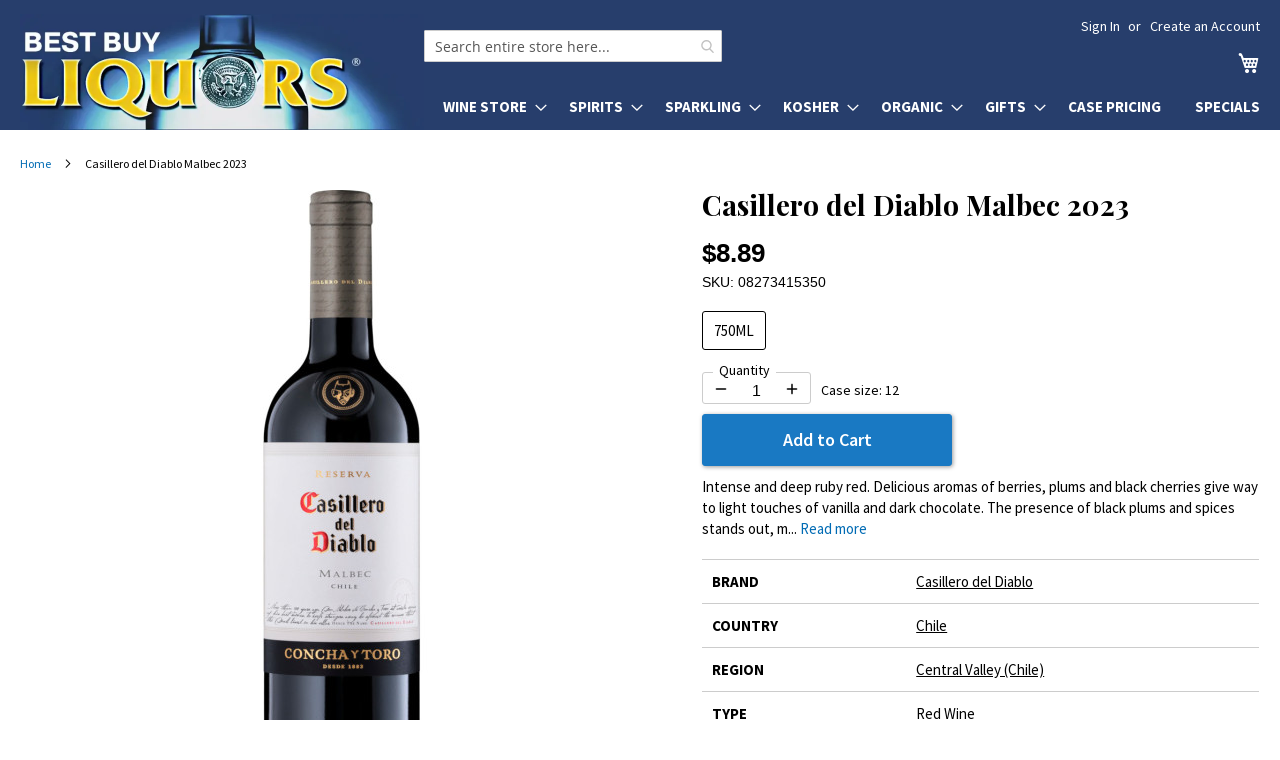

--- FILE ---
content_type: text/html; charset=UTF-8
request_url: https://bestbuyliquors.com/casillero-del-diablo-malbec
body_size: 16143
content:
<!doctype html>
<html lang="en">
    <head prefix="og: http://ogp.me/ns# fb: http://ogp.me/ns/fb# product: http://ogp.me/ns/product#">
        <script>
    var LOCALE = 'en\u002DUS';
    var BASE_URL = 'https\u003A\u002F\u002Fbestbuyliquors.com\u002F';
    var require = {
        'baseUrl': 'https\u003A\u002F\u002Fbestbuyliquors.com\u002Fstatic\u002Fversion1768928068\u002Ffrontend\u002Fbestbuyliquors\u002Fluma6\u002Fen_US'
    };</script>        <meta charset="utf-8"/>
<meta name="title" content="Casillero del Diablo Malbec 2023"/>
<meta name="description" content="Casillero del Diablo Malbec 2021 Harmonizes perfectly with all types of barbecued meats, hearty stews, ripe cheeses and sweet and-sour sauces."/>
<meta name="robots" content="INDEX,FOLLOW"/>
<meta name="viewport" content="width=device-width, initial-scale=1"/>
<meta name="format-detection" content="telephone=no"/>
<meta name="theme-color" content="#273e6c"/>
<title>Casillero del Diablo Malbec 2023</title>
<link  rel="stylesheet" type="text/css"  media="all" href="https://bestbuyliquors.com/static/version1768928068/_cache/merged/1a494b4525ebc0d8cbe18fee19efe513.min.css" />
<link  rel="stylesheet" type="text/css"  media="screen and (min-width: 768px)" href="https://bestbuyliquors.com/static/version1768928068/frontend/bestbuyliquors/luma6/en_US/css/styles-l.min.css" />
<link  rel="stylesheet" type="text/css"  media="print" href="https://bestbuyliquors.com/static/version1768928068/frontend/bestbuyliquors/luma6/en_US/css/print.min.css" />
<link  rel="stylesheet" type="text/css"  media="all" href="https://fonts.googleapis.com/css2?family=Source+Sans+Pro:wght@400;600;700&display=swap" />
<link  rel="icon" type="image/x-icon" href="https://bestbuyliquors.com/static/version1768928068/frontend/bestbuyliquors/luma6/en_US/Magento_Theme/favicon.ico" />
<link  rel="shortcut icon" type="image/x-icon" href="https://bestbuyliquors.com/static/version1768928068/frontend/bestbuyliquors/luma6/en_US/Magento_Theme/favicon.ico" />
<script  type="text/javascript"  src="https://bestbuyliquors.com/static/version1768928068/frontend/bestbuyliquors/luma6/en_US/requirejs/require.js"></script>
<script  type="text/javascript"  src="https://bestbuyliquors.com/static/version1768928068/frontend/bestbuyliquors/luma6/en_US/Magedelight_AdditionalFee/js/afPatch232.js"></script>
<script  type="text/javascript"  src="https://bestbuyliquors.com/static/version1768928068/frontend/bestbuyliquors/luma6/en_US/mage/requirejs/mixins.js"></script>
<script  type="text/javascript"  src="https://bestbuyliquors.com/static/version1768928068/frontend/bestbuyliquors/luma6/en_US/requirejs-config.js"></script>
<link rel="preload" as="font" crossorigin="anonymous" href="https://bestbuyliquors.com/static/version1768928068/frontend/bestbuyliquors/luma6/en_US/fonts/opensans/light/opensans-300.woff2" />
<link rel="preload" as="font" crossorigin="anonymous" href="https://bestbuyliquors.com/static/version1768928068/frontend/bestbuyliquors/luma6/en_US/fonts/opensans/regular/opensans-400.woff2" />
<link rel="preload" as="font" crossorigin="anonymous" href="https://bestbuyliquors.com/static/version1768928068/frontend/bestbuyliquors/luma6/en_US/fonts/opensans/semibold/opensans-600.woff2" />
<link rel="preload" as="font" crossorigin="anonymous" href="https://bestbuyliquors.com/static/version1768928068/frontend/bestbuyliquors/luma6/en_US/fonts/opensans/bold/opensans-700.woff2" />
<link rel="preload" as="font" crossorigin="anonymous" href="https://bestbuyliquors.com/static/version1768928068/frontend/bestbuyliquors/luma6/en_US/fonts/Luma-Icons.woff2" />
<link  rel="stylesheet" href="https://fonts.googleapis.com/css2?family=Playfair+Display:wght@400;700&display=swap" />
            <script type="text/x-magento-init">
        {
            "*": {
                "Magento_PageCache/js/form-key-provider": {
                    "isPaginationCacheEnabled":
                        0                }
            }
        }
    </script>

<meta property="og:type" content="product" />
<meta property="og:title" content="Casillero&#x20;del&#x20;Diablo&#x20;Malbec&#x20;2023" />
<meta property="og:image" content="https://bestbuyliquors.com/media/catalog/product/cache/6d51602d1ab510e6da0c653edac763a5/c/a/casillero-del-diablo-malbec.jpg" />
<meta property="og:description" content="Intense&#x20;and&#x20;deep&#x20;ruby&#x20;red.&#x20;Delicious&#x20;aromas&#x20;of&#x20;berries,&#x20;plums&#x20;and&#x20;black&#x20;cherries&#x20;give&#x20;way&#x20;to&#x20;light&#x20;touches&#x20;of&#x20;vanilla&#x20;and&#x20;dark&#x20;chocolate.&#x20;The&#x20;presence&#x20;of&#x20;black&#x20;plums&#x20;and&#x20;spices&#x20;stands&#x20;out,&#x20;making&#x20;this&#x20;wine&#x20;very&#x20;generous&#x20;in&#x20;the&#x20;mouth.&#x20;It&#x20;has&#x20;a&#x20;good&#x20;structure&#x20;and&#x20;firm&#x20;tannins." />
<meta property="og:url" content="https://bestbuyliquors.com/casillero-del-diablo-malbec" />
<meta property="product:price:amount" content="8.89"/>
<meta property="product:price:currency" content="USD"/>
        </head>
    <body data-container="body"
          data-mage-init='{"loaderAjax": {}, "loader": { "icon": "https://bestbuyliquors.com/static/version1768928068/frontend/bestbuyliquors/luma6/en_US/images/loader-2.gif"}}'
        id="html-body" class="page-product-grouped catalog-product-view product-casillero-del-diablo-malbec page-layout-1column">
        

<div class="cookie-status-message" id="cookie-status">
    The store will not work correctly when cookies are disabled.</div>
<script type="text&#x2F;javascript">document.querySelector("#cookie-status").style.display = "none";</script>
<script type="text/x-magento-init">
    {
        "*": {
            "cookieStatus": {}
        }
    }
</script>

<script type="text/x-magento-init">
    {
        "*": {
            "mage/cookies": {
                "expires": null,
                "path": "\u002F",
                "domain": ".bestbuyliquors.com",
                "secure": true,
                "lifetime": "86400"
            }
        }
    }
</script>
    <noscript>
        <div class="message global noscript">
            <div class="content">
                <p>
                    <strong>JavaScript seems to be disabled in your browser.</strong>
                    <span>
                        For the best experience on our site, be sure to turn on Javascript in your browser.                    </span>
                </p>
            </div>
        </div>
    </noscript>

<script>
    window.cookiesConfig = window.cookiesConfig || {};
    window.cookiesConfig.secure = true;
</script><script>    require.config({
        map: {
            '*': {
                wysiwygAdapter: 'mage/adminhtml/wysiwyg/tiny_mce/tinymce5Adapter'
            }
        }
    });</script><div class="page-wrapper"><header class="page-header"><div class="panel wrapper"><div class="panel header"><a class="action skip contentarea"
   href="#contentarea">
    <span>
        Skip to Content    </span>
</a>
<ul class="header links">    <li class="greet welcome" data-bind="scope: 'customer'">
        <!-- ko if: customer().fullname  -->
        <span class="logged-in"
              data-bind="text: new String('Welcome, %1!').
              replace('%1', customer().fullname)">
        </span>
        <!-- /ko -->
        <!-- ko ifnot: customer().fullname  -->
        <span class="not-logged-in"
              data-bind="text: ' '"></span>
                <!-- /ko -->
    </li>
        <script type="text/x-magento-init">
        {
            "*": {
                "Magento_Ui/js/core/app": {
                    "components": {
                        "customer": {
                            "component": "Magento_Customer/js/view/customer"
                        }
                    }
                }
            }
        }
    </script>
<li class="link authorization-link" data-label="or">
    <a href="https://bestbuyliquors.com/customer/account/login/referer/aHR0cHM6Ly9iZXN0YnV5bGlxdW9ycy5jb20vY2FzaWxsZXJvLWRlbC1kaWFibG8tbWFsYmVj/"        >Sign In</a>
</li>
<li><a href="https://bestbuyliquors.com/customer/account/create/" id="idlBV6aLiJ" >Create an Account</a></li></ul></div></div><div class="header content"><span data-action="toggle-nav" class="action nav-toggle"><span>Toggle Nav</span></span>
<a class="logo" href="/" title="Best Buy Liquors" aria-label="store logo">
    <picture>
        <source srcset="/media/logo2x-new.webp 2x" type="image/webp">
        <img src="/media/logo-new.jpg" width="404" height="116" alt="Best Buy Liquors"/>
    </picture>
</a>

<div data-block="minicart" class="minicart-wrapper">
    <a class="action showcart" href="https://bestbuyliquors.com/checkout/cart/"
       data-bind="scope: 'minicart_content'">
        <span class="text">My Cart</span>
        <span class="counter qty empty"
              data-bind="css: { empty: !!getCartParam('summary_count') == false && !isLoading() },
               blockLoader: isLoading">
            <span class="counter-number">
                <!-- ko if: getCartParam('summary_count') -->
                <!-- ko text: getCartParam('summary_count').toLocaleString(window.LOCALE) --><!-- /ko -->
                <!-- /ko -->
            </span>
            <span class="counter-label">
            <!-- ko if: getCartParam('summary_count') -->
                <!-- ko text: getCartParam('summary_count').toLocaleString(window.LOCALE) --><!-- /ko -->
                <!-- ko i18n: 'items' --><!-- /ko -->
            <!-- /ko -->
            </span>
        </span>
    </a>
            <div class="block block-minicart"
             data-role="dropdownDialog"
             data-mage-init='{"dropdownDialog":{
                "appendTo":"[data-block=minicart]",
                "triggerTarget":".showcart",
                "timeout": "2000",
                "closeOnMouseLeave": false,
                "closeOnEscape": true,
                "triggerClass":"active",
                "parentClass":"active",
                "buttons":[]}}'>
            <div id="minicart-content-wrapper" data-bind="scope: 'minicart_content'">
                <!-- ko template: getTemplate() --><!-- /ko -->
            </div>
                    </div>
        <script>window.checkout = {"shoppingCartUrl":"https:\/\/bestbuyliquors.com\/checkout\/cart\/","checkoutUrl":"https:\/\/bestbuyliquors.com\/checkout\/","updateItemQtyUrl":"https:\/\/bestbuyliquors.com\/checkout\/sidebar\/updateItemQty\/","removeItemUrl":"https:\/\/bestbuyliquors.com\/checkout\/sidebar\/removeItem\/","imageTemplate":"Magento_Catalog\/product\/image_with_borders","baseUrl":"https:\/\/bestbuyliquors.com\/","minicartMaxItemsVisible":5,"websiteId":"1","maxItemsToDisplay":10,"storeId":"1","storeGroupId":"1","customerLoginUrl":"https:\/\/bestbuyliquors.com\/customer\/account\/login\/referer\/aHR0cHM6Ly9iZXN0YnV5bGlxdW9ycy5jb20vY2FzaWxsZXJvLWRlbC1kaWFibG8tbWFsYmVj\/","isRedirectRequired":false,"autocomplete":"off","emptyMiniCart":"https:\/\/bestbuyliquors.com\/minicart\/cart\/EmptyCart\/","captcha":{"user_login":{"isCaseSensitive":false,"imageHeight":50,"imageSrc":"","refreshUrl":"https:\/\/bestbuyliquors.com\/captcha\/refresh\/","isRequired":false,"timestamp":1769428391}}}</script>    <script type="text/x-magento-init">
    {
        "[data-block='minicart']": {
            "Magento_Ui/js/core/app": {"components":{"minicart_content":{"children":{"subtotal.container":{"children":{"subtotal":{"children":{"subtotal.totals":{"config":{"display_cart_subtotal_incl_tax":0,"display_cart_subtotal_excl_tax":1,"template":"Magento_Tax\/checkout\/minicart\/subtotal\/totals"},"children":{"subtotal.totals.msrp":{"component":"Magento_Msrp\/js\/view\/checkout\/minicart\/subtotal\/totals","config":{"displayArea":"minicart-subtotal-hidden","template":"Magento_Msrp\/checkout\/minicart\/subtotal\/totals"}}},"component":"Magento_Tax\/js\/view\/checkout\/minicart\/subtotal\/totals"}},"component":"uiComponent","config":{"template":"Magento_Checkout\/minicart\/subtotal"}}},"component":"uiComponent","config":{"displayArea":"subtotalContainer"}},"item.renderer":{"component":"Magento_Checkout\/js\/view\/cart-item-renderer","config":{"displayArea":"defaultRenderer","template":"Magento_Checkout\/minicart\/item\/default"},"children":{"item.image":{"component":"Magento_Catalog\/js\/view\/image","config":{"template":"Magento_Catalog\/product\/image","displayArea":"itemImage"}},"checkout.cart.item.price.sidebar":{"component":"uiComponent","config":{"template":"Magento_Checkout\/minicart\/item\/price","displayArea":"priceSidebar"}}}},"extra_info":{"component":"uiComponent","config":{"displayArea":"extraInfo"}},"promotion":{"component":"uiComponent","config":{"displayArea":"promotion"}}},"config":{"itemRenderer":{"default":"defaultRenderer","simple":"defaultRenderer","virtual":"defaultRenderer"},"template":"Nadeem_ClearCart\/minicart\/content"},"component":"Nadeem_ClearCart\/js\/view\/minicart"}},"types":[]}        },
        "*": {
            "Magento_Ui/js/block-loader": "https\u003A\u002F\u002Fbestbuyliquors.com\u002Fstatic\u002Fversion1768928068\u002Ffrontend\u002Fbestbuyliquors\u002Fluma6\u002Fen_US\u002Fimages\u002Floader\u002D1.gif"
        }
    }
    </script>
</div>


<nav class="quick-categories" style="clear: both"><ul class="quick-categories-list" style="color: #273e6c"><li class="category" onclick="sm(1)">Wine</li><li class="category" onclick="sm(2)">Spirits</li><li class="category" onclick="sm(3)">Sparkling</li><li class="category" onclick="sm(4)">Kosher</li><li class="category" onclick="sm(5)">Organic</li><li class="category" onclick="sm(6)">Gifts</li><li class="category"><a href="/case-pricing">Case Pricing</a></li><li class="category"><a href="/specials">Specials</a></li></ul></nav>
<section class="amsearch-wrapper-block"
         data-amsearch-wrapper="block"
         data-bind="
            scope: 'amsearch_wrapper',
            mageInit: {
                'Magento_Ui/js/core/app': {
                    components: {
                        amsearch_wrapper: {
                            component: 'Amasty_Xsearch/js/wrapper',
                            data: {&quot;url&quot;:&quot;https:\/\/bestbuyliquors.com\/amasty_xsearch\/autocomplete\/index\/&quot;,&quot;url_result&quot;:&quot;https:\/\/bestbuyliquors.com\/catalogsearch\/result\/&quot;,&quot;url_popular&quot;:&quot;https:\/\/bestbuyliquors.com\/search\/term\/popular\/&quot;,&quot;isDynamicWidth&quot;:false,&quot;isProductBlockEnabled&quot;:true,&quot;width&quot;:900,&quot;displaySearchButton&quot;:false,&quot;fullWidth&quot;:false,&quot;minChars&quot;:2,&quot;delay&quot;:500,&quot;currentUrlEncoded&quot;:&quot;aHR0cHM6Ly9iZXN0YnV5bGlxdW9ycy5jb20vY2FzaWxsZXJvLWRlbC1kaWFibG8tbWFsYmVj&quot;,&quot;color_settings&quot;:[],&quot;popup_display&quot;:0,&quot;preloadEnabled&quot;:true,&quot;isSeoUrlsEnabled&quot;:false,&quot;seoKey&quot;:&quot;search&quot;,&quot;isSaveSearchInputValueEnabled&quot;:false}                        }
                    }
                }
            }">
    <div class="amsearch-form-block"
          data-bind="
              style: {
                    width: resized() ? data.width + 'px' : ''
              },
              css: {
                '-opened': opened
              },
              afterRender: initCssVariables">

        <div id="social-buttons-top">
            <a href="https://www.instagram.com/bestbuyliquorsny/" title="Best Buy Liquors on Instagram"></a>
            <a class="facebook" href="https://www.facebook.com/bestbuyliquors/" title="Best Buy Liquors on Facebook"></a>
            <a class="tiktok" href="https://www.tiktok.com/@bestbuyliquors" title="Best Buy Liquors on TikTok"></a>
        </div>

                
<section class="amsearch-input-wrapper" role="search"
         data-bind="
            css: {
                '-dynamic-width': data.isDynamicWidth,
                '-match': $data.readyForSearch(),
                '-typed': inputValue && inputValue().length
            }">
    <input type="text"
           name="q"
           placeholder="Search entire store here..."
           aria-label="Search products at Best Buy Liquors"
           class="amsearch-input"
           maxlength="128"
           role="combobox"
           aria-haspopup="false"
           aria-autocomplete="both"
           autocomplete="off"
           aria-expanded="false"
           data-amsearch-block="input"
           enterkeyhint="search"
           data-bind="
                afterRender: initInputValue,
                hasFocus: focused,
                value: inputValue,
                event: {
                    keypress: onEnter
                },
                valueUpdate: 'input'">
    <!-- ko template: { name: templates.loader } --><!-- /ko -->
<!--    <button class="amsearch-button -close -clear -icon"-->
<!--            style="display: none"-->
<!--            data-bind="-->
<!--                event: {-->
<!--                    click: inputValue.bind(this, '')-->
<!--                },-->
<!--                attr: {-->
<!--                    title: $t('Clear Field')-->
<!--                },-->
<!--                visible: inputValue && inputValue().length">-->
<!--    </button>-->
    <button class="amsearch-button -loupe -clear -icon -disabled"
            data-bind="
                event: {
                    click: search
                },
                css: {
                    '-disabled': !$data.match()
                },
                attr: {
                    title: $t('Search')
                }">
    </button>
</section>
        
        
<section class="amsearch-result-section"
         data-amsearch-js="results"
         style="display: none;"
         data-bind="
            css: {
                '-small': $data.data.width < 700 && !$data.data.fullWidth
            },
            afterRender: function (node) {
                initResultSection(node, 1)
            },
            style: resultSectionStyles(),
            visible: $data.opened()">
    <!-- ko if: !$data.match() && $data.preload() -->
        <!-- ko template: { name: templates.preload } --><!-- /ko -->
    <!-- /ko -->
    <!-- ko if: $data.match() -->
        <!-- ko template: { name: templates.results } --><!-- /ko -->
    <!-- /ko -->
    <!-- ko if: $data.message() && $data.message().length -->
        <!-- ko template: { name: templates.message } --><!-- /ko -->
    <!-- /ko -->
</section>
    </div>
        <div class="focusable-trap" data-bind="event: { focusin: close }" tabindex="0"></div>
</section>
<ul class="compare wrapper"><li class="item link compare" data-bind="scope: 'compareProducts'" data-role="compare-products-link">
    <a class="action compare no-display" title="Compare&#x20;Products"
       data-bind="attr: {'href': compareProducts().listUrl}, css: {'no-display': !compareProducts().count}"
    >
        Compare Products        <span class="counter qty" data-bind="text: compareProducts().countCaption"></span>
    </a>
</li>
<script type="text/x-magento-init">
{"[data-role=compare-products-link]": {"Magento_Ui/js/core/app": {"components":{"compareProducts":{"component":"Magento_Catalog\/js\/view\/compare-products"}}}}}
</script>
</ul></div></header>    <div class="sections nav-sections">
                <div class="section-items nav-sections-items"
             data-mage-init='{"tabs":{"openedState":"active"}}'>
                                            <div class="section-item-title nav-sections-item-title"
                     data-role="collapsible">
                    <div class="action-skip-wrapper"><a class="action skip contentarea" href="#contentarea"><span>Skip to Content</span></a></div>
                    <a class="nav-sections-item-switch"
                       data-toggle="switch" href="#store.menu">
                        Menu                    </a>
                </div>
                <div class="section-item-content nav-sections-item-content"
                     id="store.menu"
                     data-role="content">
                    
<nav class="navigation" data-action="navigation">
    <ul data-mage-init='{"menu":{"responsive":true, "expanded":true, "position":{"my":"left top","at":"left bottom"}}}'>
        <li  class="level0 nav-1 category-item first level-top parent"><a href="https://bestbuyliquors.com/wine-store"  class="level-top" ><span>Wine Store</span></a><ul class="level0 submenu"><li  class="level1 nav-1-1 category-item first"><a href="https://bestbuyliquors.com/wine-store/usa" ><span>USA</span></a></li><li  class="level1 nav-1-2 category-item"><a href="https://bestbuyliquors.com/wine-store/france" ><span>France</span></a></li><li  class="level1 nav-1-3 category-item"><a href="https://bestbuyliquors.com/wine-store/italy" ><span>Italy</span></a></li><li  class="level1 nav-1-4 category-item"><a href="https://bestbuyliquors.com/wine-store/spain" ><span>Spain</span></a></li><li  class="level1 nav-1-5 category-item"><a href="https://bestbuyliquors.com/wine-store/australia" ><span>Australia</span></a></li><li  class="level1 nav-1-6 category-item"><a href="https://bestbuyliquors.com/wine-store/germany" ><span>Germany</span></a></li><li  class="level1 nav-1-7 category-item"><a href="https://bestbuyliquors.com/wine-store/new-zealand" ><span>New Zealand</span></a></li><li  class="level1 nav-1-8 category-item"><a href="https://bestbuyliquors.com/wine-store/portugal" ><span>Portugal</span></a></li><li  class="level1 nav-1-9 category-item"><a href="https://bestbuyliquors.com/wine-store/south-africa" ><span>South Africa</span></a></li><li  class="level1 nav-1-10 category-item"><a href="https://bestbuyliquors.com/wine-store/south-america" ><span>South America</span></a></li><li  class="level1 nav-1-11 category-item"><a href="https://bestbuyliquors.com/wine-store/israel" ><span>Israel</span></a></li><li  class="level1 nav-1-12 category-item last"><a href="https://bestbuyliquors.com/wine-store/other" ><span>Other</span></a></li></ul></li><li  class="level0 nav-2 category-item level-top parent"><a href="https://bestbuyliquors.com/spirits"  class="level-top" ><span>Spirits</span></a><ul class="level0 submenu"><li  class="level1 nav-2-1 category-item first"><a href="https://bestbuyliquors.com/spirits/vodka" ><span>Vodka</span></a></li><li  class="level1 nav-2-2 category-item parent"><a href="https://bestbuyliquors.com/spirits/whiskey" ><span>Whisk(e)y</span></a><ul class="level1 submenu"><li  class="level2 nav-2-2-1 category-item first"><a href="https://bestbuyliquors.com/spirits/whiskey/single-malt-scotch" ><span>Single Malt Scotch</span></a></li><li  class="level2 nav-2-2-2 category-item"><a href="https://bestbuyliquors.com/spirits/whiskey/blended-scotch" ><span>Blended Scotch</span></a></li><li  class="level2 nav-2-2-3 category-item"><a href="https://bestbuyliquors.com/spirits/whiskey/bourbon" ><span>Bourbon</span></a></li><li  class="level2 nav-2-2-4 category-item"><a href="https://bestbuyliquors.com/spirits/whiskey/irish-whiskey" ><span>Irish Whiskey</span></a></li><li  class="level2 nav-2-2-5 category-item"><a href="https://bestbuyliquors.com/spirits/whiskey/american-whiskey" ><span>American Whiskey</span></a></li><li  class="level2 nav-2-2-6 category-item last"><a href="https://bestbuyliquors.com/spirits/whiskey/other-whiskey" ><span>Other Whisk(e)y</span></a></li></ul></li><li  class="level1 nav-2-3 category-item"><a href="https://bestbuyliquors.com/spirits/brandy" ><span>Brandy</span></a></li><li  class="level1 nav-2-4 category-item parent"><a href="https://bestbuyliquors.com/spirits/cognac" ><span>Cognac</span></a><ul class="level1 submenu"><li  class="level2 nav-2-4-1 category-item first last"><a href="https://bestbuyliquors.com/spirits/cognac/armagnac" ><span>Armagnac</span></a></li></ul></li><li  class="level1 nav-2-5 category-item"><a href="https://bestbuyliquors.com/spirits/gin" ><span>Gin</span></a></li><li  class="level1 nav-2-6 category-item"><a href="https://bestbuyliquors.com/spirits/rum" ><span>Rum</span></a></li><li  class="level1 nav-2-7 category-item"><a href="https://bestbuyliquors.com/spirits/liqueur" ><span>Liqueur</span></a></li><li  class="level1 nav-2-8 category-item"><a href="https://bestbuyliquors.com/spirits/tequila" ><span>Tequila</span></a></li><li  class="level1 nav-2-9 category-item"><a href="https://bestbuyliquors.com/spirits/grain-alcohol" ><span>Grain Alcohol</span></a></li><li  class="level1 nav-2-10 category-item"><a href="https://bestbuyliquors.com/spirits/mezcal" ><span>Mezcal</span></a></li><li  class="level1 nav-2-11 category-item"><a href="https://bestbuyliquors.com/spirits/sake" ><span>Sake</span></a></li><li  class="level1 nav-2-12 category-item last"><a href="https://bestbuyliquors.com/spirits/other" ><span>Other</span></a></li></ul></li><li  class="level0 nav-3 category-item level-top parent"><a href="https://bestbuyliquors.com/sparkling"  class="level-top" ><span>Sparkling</span></a><ul class="level0 submenu"><li  class="level1 nav-3-1 category-item first"><a href="https://bestbuyliquors.com/sparkling/sparkling-wine" ><span>Sparkling Wine</span></a></li><li  class="level1 nav-3-2 category-item last"><a href="https://bestbuyliquors.com/sparkling/champagne" ><span>Champagne</span></a></li></ul></li><li  class="level0 nav-4 category-item level-top parent"><a href="https://bestbuyliquors.com/kosher"  class="level-top" ><span>Kosher</span></a><ul class="level0 submenu"><li  class="level1 nav-4-1 category-item first"><a href="https://bestbuyliquors.com/kosher/cognac" ><span>Cognac</span></a></li><li  class="level1 nav-4-2 category-item"><a href="https://bestbuyliquors.com/kosher/liqueur" ><span>Liqueur</span></a></li><li  class="level1 nav-4-3 category-item"><a href="https://bestbuyliquors.com/kosher/vodka" ><span>Vodka</span></a></li><li  class="level1 nav-4-4 category-item"><a href="https://bestbuyliquors.com/kosher/wine" ><span>Wine</span></a></li><li  class="level1 nav-4-5 category-item"><a href="https://bestbuyliquors.com/kosher/whiskey" ><span>Whisk(e)y</span></a></li><li  class="level1 nav-4-6 category-item last"><a href="https://bestbuyliquors.com/kosher/other" ><span>Other</span></a></li></ul></li><li  class="level0 nav-5 category-item level-top parent"><a href="https://bestbuyliquors.com/organic"  class="level-top" ><span>Organic</span></a><ul class="level0 submenu"><li  class="level1 nav-5-1 category-item first"><a href="https://bestbuyliquors.com/organic/wine" ><span>Wine</span></a></li><li  class="level1 nav-5-2 category-item last"><a href="https://bestbuyliquors.com/organic/spirits" ><span>Spirits</span></a></li></ul></li><li  class="level0 nav-6 category-item level-top parent"><a href="https://bestbuyliquors.com/gifts"  class="level-top" ><span>Gifts</span></a><ul class="level0 submenu"><li  class="level1 nav-6-1 category-item first"><a href="https://bestbuyliquors.com/gifts/single-malt-scotch" ><span>Wine</span></a></li><li  class="level1 nav-6-2 category-item last"><a href="https://bestbuyliquors.com/gifts/other-whisk-e-y" ><span>Spirits</span></a></li></ul></li><li  class="level0 nav-7 category-item level-top"><a href="https://bestbuyliquors.com/case-pricing"  class="level-top" ><span>Case Pricing</span></a></li><li  class="level0 nav-8 category-item last level-top"><a href="https://bestbuyliquors.com/specials"  class="level-top" ><span>Specials</span></a></li>            </ul>
</nav>
                </div>
                                            <div class="section-item-title nav-sections-item-title"
                     data-role="collapsible">
                    <div class="action-skip-wrapper"><a class="action skip contentarea" href="#contentarea"><span>Skip to Content</span></a></div>
                    <a class="nav-sections-item-switch"
                       data-toggle="switch" href="#store.links">
                        Account                    </a>
                </div>
                <div class="section-item-content nav-sections-item-content"
                     id="store.links"
                     data-role="content">
                    <!-- Account links -->                </div>
                                    </div>
    </div>
<div class="breadcrumbs" role="navigation" aria-label="Navigation"></div>
<script type="text/x-magento-init">
    {
        ".breadcrumbs": {
            "breadcrumbs": {"categoryUrlSuffix":"","useCategoryPathInUrl":0,"product":"Casillero del Diablo Malbec 2023"}        }
    }
</script>
<main id="maincontent" class="page-main"><a id="contentarea" tabindex="-1"></a>
<div class="page messages"><div data-placeholder="messages"></div>
<div data-bind="scope: 'messages'">
    <!-- ko if: cookieMessages && cookieMessages.length > 0 -->
    <div aria-atomic="true" role="alert" data-bind="foreach: { data: cookieMessages, as: 'message' }" class="messages">
        <div data-bind="attr: {
            class: 'message-' + message.type + ' ' + message.type + ' message',
            'data-ui-id': 'message-' + message.type
        }">
            <div data-bind="html: $parent.prepareMessageForHtml(message.text)"></div>
        </div>
    </div>
    <!-- /ko -->

    <!-- ko if: messages().messages && messages().messages.length > 0 -->
    <div aria-atomic="true" role="alert" class="messages" data-bind="foreach: {
        data: messages().messages, as: 'message'
    }">
        <div data-bind="attr: {
            class: 'message-' + message.type + ' ' + message.type + ' message',
            'data-ui-id': 'message-' + message.type
        }">
            <div data-bind="html: $parent.prepareMessageForHtml(message.text)"></div>
        </div>
    </div>
    <!-- /ko -->
</div>
<script type="text/x-magento-init">
    {
        "*": {
            "Magento_Ui/js/core/app": {
                "components": {
                        "messages": {
                            "component": "Magento_Theme/js/view/messages"
                        }
                    }
                }
            }
    }
</script>
<!-- MOD-BEGIN -->
<script>
    window.addEventListener('load', function() {
        window.scrollToErrorMessage = function () {
            if (jQuery(jQuery('[data-bind="html: message.text"]')[0]).html()) {
                if (window.canScrollToErrorMessage) {
                    window.canScrollToErrorMessage = false;
                    if (jQuery(window).scrollTop() > jQuery('#contentarea').offset().top - 15) {
                        jQuery("html, body").animate({scrollTop: jQuery('#contentarea').offset().top - 15}, "slow");
                    }
                }
            }
        }
        window.canScrollToErrorMessage = true;

        for (let i = 100; i < 2200; i+= 300) {
            setTimeout('scrollToErrorMessage()', i);
        }
    });
</script>
<!-- MOD-END -->
</div><div class="columns"><div class="column main"><div class="photo-and-info"><div class="product media"><a id="gallery-prev-area" tabindex="-1"></a>
<div class="action-skip-wrapper"><a class="action skip gallery-next-area"
   href="#gallery-next-area">
    <span>
        Skip to the end of the images gallery    </span>
</a>
</div>
<style>
    .gallery-placeholder {
        position: relative;
    }
    @media all and (min-width: 769px) {
        .page-layout-1column .product-info-main {
            margin-left: 3.1%;
            width: 45%
        }
        .page-layout-1column .product.media {
            width: 51.936%
        }
        .box-tocart .action.tocart {
            max-width: 250px;
        }

        /* Sticky product photo on desktop */
        .photo-and-info {
            display: flex;
        }
        .gallery-placeholder {
            position: sticky;
            top: 0;
        }
        .photoswipe-thumbs {
            position: absolute;
            z-index: 9999;
            top: 0;
        }
        .photoswipe-thumbs div {
            background: #fff;
            border: 1px solid #ccc;
            display: block;
            margin-bottom: 10px;
            text-align: center;
            height: 50px;
            width: 50px;
        }
        .photoswipe-thumbs div img {
            height: 50px;
        }

    }
    @media all and (max-width: 480px) {
        .photoswipe-thumbs {
            display: none !important;
        }
    }

</style>

<div class="gallery-placeholder"><a href="https://bestbuyliquors.com/media/catalog/product/cache/d7df2e2181317fa7bc2566aa0a291dfe/c/a/casillero-del-diablo-malbec.jpg" onclick="window.openGallery(); return false">
<div class="photoswipe-thumbs">
    </div>

<img alt="Casillero del Diablo Malbec 2023" class="gallery-placeholder__image" src="https://bestbuyliquors.com/media/catalog/product/cache/ae951d999521a598e95129c0582cc30f/c/a/casillero-del-diablo-malbec.jpg" width="644" height="644" style="position: absolute; top:0; image-rendering: pixelated"/></a></div>
    <link rel="stylesheet" href="/media/css/photoswipe.css">

    <!-- Root element of PhotoSwipe. Must have class pswp. -->
    <div class="pswp" tabindex="-1" role="dialog" aria-hidden="true">

        <!-- Background of PhotoSwipe.
             It's a separate element as animating opacity is faster than rgba(). -->
        <div class="pswp__bg"></div>

        <!-- Slides wrapper with overflow:hidden. -->
        <div class="pswp__scroll-wrap">

            <!-- Container that holds slides.
                PhotoSwipe keeps only 3 of them in the DOM to save memory.
                Don't modify these 3 pswp__item elements, data is added later on. -->
            <div class="pswp__container">
                <div class="pswp__item"></div>
                <div class="pswp__item"></div>
                <div class="pswp__item"></div>
            </div>

            <!-- Default (PhotoSwipeUI_Default) interface on top of sliding area. Can be changed. -->
            <div class="pswp__ui pswp__ui--hidden">

                <div class="pswp__top-bar">

                    <!--  Controls are self-explanatory. Order can be changed. -->

                    <div class="pswp__counter"></div>

                    <button class="primary pswp__button pswp__button--close" title="Close (Esc)"></button>
                    <button class="primary pswp__button pswp__button--share" title="Share"></button>
                    <button class="primary pswp__button pswp__button--fs" title="Toggle fullscreen"></button>
                    <button class="primary pswp__button pswp__button--zoom" title="Zoom in/out"></button>
                    <!-- Preloader demo https://codepen.io/dimsemenov/pen/yyBWoR -->
                    <!-- element will get class pswp__preloader--active when preloader is running -->
                    <div class="pswp__preloader">
                        <div class="pswp__preloader__icn">
                            <div class="pswp__preloader__cut">
                                <div class="pswp__preloader__donut"></div>
                            </div>
                        </div>
                    </div>
                </div>

                <div class="pswp__share-modal pswp__share-modal--hidden pswp__single-tap">
                    <div class="pswp__share-tooltip"></div>
                </div>

                <button class="pswp__button pswp__button--arrow--left" title="Previous (arrow left)"></button>

                <button class="pswp__button pswp__button--arrow--right" title="Next (arrow right)"></button>

                <div class="pswp__caption">
                    <div class="pswp__caption__center"></div>
                </div>

            </div>

        </div>

    </div>

    <script>
        require([
            '/media/js/photoswipe.min.js',
            '/media/js/photoswipe-ui-default.min.js',
        ], function (PhotoSwipe, PhotoSwipeUI_Default) {

            let pswpElement = document.querySelectorAll('.pswp')[0];

            let items = [{"src":"https:\/\/bestbuyliquors.com\/media\/catalog\/product\/cache\/d7df2e2181317fa7bc2566aa0a291dfe\/c\/a\/casillero-del-diablo-malbec.jpg","w":295,"h":1200}];

            window.galleryIndex = 0;

            window.openGallery = function () {

                let options = {
                    index: window.galleryIndex
                };

                let gallery = new PhotoSwipe(pswpElement, PhotoSwipeUI_Default, items, options);
                gallery.init();
            }
        });

        function setImage(selectedSizeElement) {
            if (Array.isArray(selectedSizeElement)) {
                // click on thumbnail in photo gallery:
                document.getElementsByClassName('gallery-placeholder__image')[0].src = selectedSizeElement[0];
                window.galleryIndex = selectedSizeElement[1];
            } else {
                // click on product size:
                document.getElementsByClassName('gallery-placeholder__image')[0].src = selectedSizeElement.attr('data-image');
                window.galleryIndex = selectedSizeElement.attr('data-image-index');
            }
        }
    </script>

    <script type="text/x-magento-init">
    {
        "[data-gallery-role=gallery-placeholder]": {
            "Magento_ProductVideo/js/fotorama-add-video-events": {
                "videoData": [{"mediaType":"image","videoUrl":null,"isBase":true}],
                "videoSettings": [{"playIfBase":"0","showRelated":"0","videoAutoRestart":"0"}],
                "optionsVideoData": []            }
        }
    }
</script>
<div class="action-skip-wrapper"><a class="action skip gallery-prev-area"
   href="#gallery-prev-area">
    <span>
        Skip to the beginning of the images gallery    </span>
</a>
</div><a id="gallery-next-area" tabindex="-1"></a>
</div><div class="product-info-main"><div class="page-title-wrapper&#x20;product">
    <h1 class="page-title" style='font-family: "Playfair Display", serif; font-weight: bold; font-size: 28px !important'
                >
        <span class="base" data-ui-id="page-title-wrapper" itemprop="name">Casillero del Diablo Malbec 2023</span>    </h1>
    </div>
<div class="product-info-price"><div class="price-box price-final_price" data-role="priceBox" data-product-id="171298" data-price-box="product-id-171298"><div class="price-box">
    </div>
</div></div>
<style>
.product-add-form {
    display: block;
}
</style>
<style>
 .wk-auction-clock-label-hr span,
    .wk-auction-clock-label-mi span,
    .wk-auction-clock-label-sec span,
    .wk-auction-clock-label-dd span {
    white-space: nowrap;
    overflow: hidden;
    text-overflow: ellipsis;
    width: 58px;
    display: inline-block;
}
.wk-auction-clock-label-hr span:hover,
    .wk-auction-clock-label-mi span:hover,
    .wk-auction-clock-label-sec span:hover,
    .wk-auction-clock-label-dd span:hover {
        overflow: visible;
    white-space: normal;
    width: auto;
    position: relative;
    background-color:#FFF;
}
</style>


<div class="product-add-form">
    <form data-product-sku="G08273415350G"
          action="https://bestbuyliquors.com/checkout/cart/add/uenc/aHR0cHM6Ly9iZXN0YnV5bGlxdW9ycy5jb20vY2FzaWxsZXJvLWRlbC1kaWFibG8tbWFsYmVj/product/171298/" method="post"
          id="product_addtocart_form">
        <input type="hidden" name="product" value="171298" />
        <input type="hidden" name="selected_configurable_option" value="" />
        <input type="hidden" name="related_product" id="related-products-field" value="" />
        <input type="hidden" name="item"  value="171298" />
        <input name="form_key" type="hidden" value="1AiC6b1r2a6xq4T1" />                            
<style>
    .sizes {
        font-size: 15px;
    }
    .sizes a {
        margin-right: 4px;
        margin-bottom: 8px;
        padding: 8px 11px;
    }

    @media all and (max-width: 768px) {
        .sizes {
            height: initial;
        }
    }
    #caseSize {
        cursor: pointer;
    }
    .caseOrSpecialPrice {
        color: #666;
        font-size: 16px;
        margin-left: 6px;
    }
    @media all and (max-width: 420px) {
        .caseOrSpecialPrice {
            font-size: 15px;
        }
    }
    @media all and (max-width: 400px) {
        .caseOrSpecialPrice {
            font-size: 13px;
            margin-left: 4px;
        }
    }

</style>
<script>
    require(["jquery"], function () {
        require(["/media/js/size-picker.js?1757008452"])
    });
</script>


    <div class="simpleProductPrices" style="font-size: 26px; font-weight: bold; font-family: Arial,serif"><span class="active">$8.89<u>SKU: 08273415350</u></span></div>
    <div class="sizes" style="margin-bottom: 14px"><a href='#1' class="active" onclick='return setBottleSize(this)' data-case-size= "12" data-shipping-type='All shipping methods available'>750ML</a></div>
    <div class="inputs"><input value='1' class='input-text qty' type='hidden' name='super_group[171297]'></div>

            <div class="product-item-actions">

            <div class="qtyPickerContainer bottleSizeUpdateQuantity"><label
                    class="qtyPickerLabel">Quantity</label>
                <div class="qtyPickerInputContainer">
                    <button class="buyBoxIcon unstyledBtn minusIcon" onclick="return false" aria-label="Decrease quantity by 1"></button>
                    <div class="quantityInput">
                        <input class="quantityInputWidth"
                               aria-label="Quantity for Casillero del Diablo Malbec 2023"
                               inputmode="numeric"
                               pattern="[0-9]*" value="1">
                    </div>
                    <button class="buyBoxIcon unstyledBtn plusIcon" onclick="return false" aria-label="Increase quantity by 1"></button>
                </div>
            </div>
            <div style="display: inline-block; margin-left: 10px; vertical-align: super">Case size: <span id="caseSize" onclick="let el = jQuery(this).closest('.product-item-actions').find('.quantityInputWidth'); el.val(this.innerText); el.trigger('change')">12</span></div>
        </div>
        <div id="validation-message-box"></div>
        <script>
            require(['BestBuyLiquors_BestBuyLiquors/js/add-to-cart-popup'], function(addToCartPopup) {
                addToCartPopup();
            });
        </script>
        <input type="hidden" name="show_popup" value="1">
        
    <div class="box-tocart">
    <div class="fieldset" style="letter-spacing: normal">
                        <div class="actions">
            <style>
                #instant-purchase {
                    display: none;
                }
            </style>
            <button type="submit"
                    title="Add&#x20;to&#x20;Cart"
                    class="action primary tocart"
                    id="product-addtocart-button" disabled>
                <span>Add to Cart</span>
            </button>
                    </div>
    </div>
</div>
        <div class="piece-of-description" aria-hidden="true">Intense and deep ruby red. Delicious aromas of berries, plums and black cherries give way to light touches of vanilla and dark chocolate. The presence of black plums and spices stands out, m... <a href="#" onclick='jQuery("html, body").animate({scrollTop: jQuery("#tab-label-additional-title").offset().top}, 300);return false'>Read more</a></div>
        <table class="data table additional-attributes additional-attributes-wrapper" id="product-attribute-specs-table">
    <caption class="table-caption">More Information</caption>
    <tbody>
                <tr>
            <th class="col label" scope="row">Brand</th>
            <td class="col data" data-th="BRAND"><a href='/catalogsearch/advanced/result/?brand=6694'>Casillero del Diablo</a></td>
        </tr>
            <tr>
            <th class="col label" scope="row">Country</th>
            <td class="col data" data-th="COUNTRY"><a href='/catalogsearch/advanced/result/?country=5438'>Chile</a></td>
        </tr>
            <tr>
            <th class="col label" scope="row">Region</th>
            <td class="col data" data-th="REGION"><a href='/catalogsearch/advanced/result/?region=7263'>Central Valley (Chile)</a></td>
        </tr>
            <tr>
            <th class="col label" scope="row">Type</th>
            <td class="col data" data-th="TYPE"><a href='/catalogsearch/advanced/result/?type=6336'>Red Wine</a></td>
        </tr>
            <tr>
            <th class="col label" scope="row">Varietal</th>
            <td class="col data" data-th="VARIETAL"><a href='/catalogsearch/advanced/result/?varietal=6368'>Malbec (Cot Noir)</a></td>
        </tr>
        <tr><th></th><th></th></tr>
    </tbody>
</table>

<input type="hidden" id="relatedProductsFilter" value="brand=6694&amp;region=7263&amp;type=6336&amp;varietal=6368">
<script type="text/x-magento-init">
    {
        "#product_addtocart_form": {
            "Magento_Catalog/js/validate-product": {}
        }
    }
</script>
<script type="application/ld+json">
    {
        "@context": "https://schema.org/",
        "image": [
            "https://bestbuyliquors.com/media/logo-new.jpg"
        ],
        "@type": "Store",
        "@id": "https://bestbuyliquors.com/",
        "name": "Best Buy Liquors",
        "address": {
            "@type": "PostalAddress",
            "streetAddress": "1613 Neptune Avenue",
            "addressLocality": "Brooklyn",
            "addressRegion": "NY",
            "postalCode": "11224",
            "addressCountry": "US"
        },
        "geo": {
            "@type": "GeoCoordinates",
            "latitude": 40.5791778,
            "longitude": -73.9846851
        },
        "url": "https://bestbuyliquors.com/",
        "telephone": "+1 (718) 265-4350",
        "priceRange": "$$"
    }
</script>
<script type="application/ld+json">
    {
        "@context": "https://schema.org/",
        "@type": "WebSite",
        "url": "https://bestbuyliquors.com/",
        "potentialAction": {
            "@type": "SearchAction",
            "target": {
                "@type": "EntryPoint",
                "urlTemplate": "https://bestbuyliquors.com/catalogsearch/result/?q={search_term_string}"
            },
            "query-input": "required name=search_term_string"
        }
    }
</script>
        
                    </form>
</div>

<script type="text/x-magento-init">
    {
        "[data-role=priceBox][data-price-box=product-id-171298]": {
            "priceBox": {
                "priceConfig":  {"productId":"171298","priceFormat":{"pattern":"$%s","precision":2,"requiredPrecision":2,"decimalSymbol":".","groupSymbol":",","groupLength":3,"integerRequired":false},"tierPrices":[]}            }
        }
    }
</script>
<div class="product-social-links"><div class="product-addto-links" data-role="add-to-links">
    <div class="action-skip-wrapper"><a class="action skip" href="#additional"><span>Skip to Product description</span></a></div>        <a href="#"
       class="action towishlist"
       data-post='{"action":"https:\/\/bestbuyliquors.com\/wishlist\/index\/add\/","data":{"product":171298,"uenc":"aHR0cHM6Ly9iZXN0YnV5bGlxdW9ycy5jb20vY2FzaWxsZXJvLWRlbC1kaWFibG8tbWFsYmVj"}}'
       data-action="add-to-wishlist"><span>Add to Wish List</span></a>
<script type="text/x-magento-init">
    {
        "body": {
            "addToWishlist": {"productType":"grouped"}        }
    }
</script>

<a href="#" data-post='{"action":"https:\/\/bestbuyliquors.com\/catalog\/product_compare\/add\/","data":{"product":"171298","uenc":"aHR0cHM6Ly9iZXN0YnV5bGlxdW9ycy5jb20vY2FzaWxsZXJvLWRlbC1kaWFibG8tbWFsYmVj"}}'
        data-role="add-to-links"
        class="action tocompare"><span>Add to Compare</span></a>
</div>
</div></div></div>    <div class="product info detailed">
                <div class="product data items" data-mage-init='{"tabs":{"openedState":"active"}}'>
                                                            <div class="data item title"
                     data-role="collapsible" id="tab-label-additional">
                    <a class="data switch"
                       tabindex="-1" aria-label="More Information"                       data-toggle="trigger"
                       href="#additional"
                       id="tab-label-additional-title">
                        More Information                    </a>
                </div>
                <div class="data item content"
                     aria-labelledby="tab-label-additional-title" id="additional" data-role="content">
                    <div class="table-wrapper" style="margin-bottom: -10px">
    <p>Intense and deep ruby red. Delicious aromas of berries, plums and black cherries give way to light touches of vanilla and dark chocolate. The presence of black plums and spices stands out, making this wine very generous in the mouth. It has a good structure and firm tannins.</p><p>Harmonizes perfectly with all types of barbecued meats, hearty stews, ripe cheeses and sweet and-sour sauces.</p></div>
                </div>
                                            <div class="data item title"
                     data-role="collapsible" id="tab-label-reviews">
                    <a class="data switch"
                       tabindex="-1"                        data-toggle="trigger"
                       href="#reviews"
                       id="tab-label-reviews-title">
                        Reviews                    </a>
                </div>
                <div class="data item content"
                     aria-labelledby="tab-label-reviews-title" id="reviews" data-role="content">
                    <div id="product-review-container" data-role="product-review"></div>
<div class="block review-add">
    <div class="block-title"><strong>Write Your Own Review</strong></div>
<div class="block-content">
<form action="https://bestbuyliquors.com/review/product/post/id/171298/" class="review-form" method="post" id="review-form" data-role="product-review-form" data-bind="scope: 'review-form'">
    <input name="form_key" type="hidden" value="1AiC6b1r2a6xq4T1" />        <fieldset class="fieldset review-fieldset" data-hasrequired="&#x2A;&#x20;Required&#x20;Fields">
        <legend class="legend review-legend"><span>You&#039;re reviewing:</span><strong>Casillero del Diablo Malbec 2023</strong></legend><br />
                <span id="input-message-box"></span>
        <fieldset class="field required review-field-ratings">
            <legend class="label"><span>Your Rating</span></legend><br/>
            <div class="control">
                <div class="nested" id="product-review-table">
                                            <div class="field choice review-field-rating">
                            <div class="label">Overall Rating</div>                            <div class="control review-control-vote">
                                                                                        <input
                                    type="radio"
                                    name="ratings[3]"
                                    id="Overall&#x20;Rating_1"
                                    value="11"
                                    class="radio"
                                    data-validate="{'rating-required':true}" />                                <label
                                    class="rating-1"
                                    for="Overall&#x20;Rating_1"
                                    title="1&#x20;star"
                                    id="Overall&#x20;Rating_1_label">
                                    <span>1 star</span>
                                </label>
                                                                                            <input
                                    type="radio"
                                    name="ratings[3]"
                                    id="Overall&#x20;Rating_2"
                                    value="12"
                                    class="radio"
                                    data-validate="{'rating-required':true}" />                                <label
                                    class="rating-2"
                                    for="Overall&#x20;Rating_2"
                                    title="2&#x20;stars"
                                    id="Overall&#x20;Rating_2_label">
                                    <span>2 stars</span>
                                </label>
                                                                                            <input
                                    type="radio"
                                    name="ratings[3]"
                                    id="Overall&#x20;Rating_3"
                                    value="13"
                                    class="radio"
                                    data-validate="{'rating-required':true}" />                                <label
                                    class="rating-3"
                                    for="Overall&#x20;Rating_3"
                                    title="3&#x20;stars"
                                    id="Overall&#x20;Rating_3_label">
                                    <span>3 stars</span>
                                </label>
                                                                                            <input
                                    type="radio"
                                    name="ratings[3]"
                                    id="Overall&#x20;Rating_4"
                                    value="14"
                                    class="radio"
                                    data-validate="{'rating-required':true}" />                                <label
                                    class="rating-4"
                                    for="Overall&#x20;Rating_4"
                                    title="4&#x20;stars"
                                    id="Overall&#x20;Rating_4_label">
                                    <span>4 stars</span>
                                </label>
                                                                                            <input
                                    type="radio"
                                    name="ratings[3]"
                                    id="Overall&#x20;Rating_5"
                                    value="15"
                                    class="radio"
                                    data-validate="{'rating-required':true}" />                                <label
                                    class="rating-5"
                                    for="Overall&#x20;Rating_5"
                                    title="5&#x20;stars"
                                    id="Overall&#x20;Rating_5_label">
                                    <span>5 stars</span>
                                </label>
                                                                                        </div>
                        </div>
                                    </div>
                <input type="hidden" name="validate_rating" class="validate-rating" value="" />
            </div>
        </fieldset>
            <div class="field review-field-nickname required">
            <label for="nickname_field" class="label"><span>Nickname</span></label>
            <div class="control">
                <input type="text" name="nickname" id="nickname_field" class="input-text" data-validate="{required:true}" data-bind="value: nickname()" />
            </div>
        </div>
        <div class="field review-field-summary required">
            <label for="summary_field" class="label"><span>Summary</span></label>
            <div class="control">
                <input type="text" name="title" id="summary_field" class="input-text" data-validate="{required:true}" data-bind="value: review().title" />
            </div>
        </div>
        <div class="field review-field-text required">
            <label for="review_field" class="label"><span>Review</span></label>
            <div class="control">
                <textarea name="detail" id="review_field" cols="5" rows="3" data-validate="{required:true}" data-bind="value: review().detail"></textarea>
            </div>
        </div>
    </fieldset>
    <div class="actions-toolbar review-form-actions">
        <div class="primary actions-primary">
            <button type="submit" class="action submit primary"><span>Submit Review</span></button>
        </div>
    </div>
</form>
<script type="text/x-magento-init">
{
    "[data-role=product-review-form]": {
        "Magento_Ui/js/core/app": {"components":{"review-form":{"component":"Magento_Review\/js\/view\/review"}}}    },
    "#review-form": {
        "Magento_Review/js/error-placement": {},
        "Magento_Review/js/validate-review": {},
        "Magento_Review/js/submit-review": {}
    }
}
</script>
</div>
</div>

<script type="text/x-magento-init">
    {
        "*": {
            "Magento_Review/js/process-reviews": {
                "productReviewUrl": "https\u003A\u002F\u002Fbestbuyliquors.com\u002Freview\u002Fproduct\u002FlistAjax\u002Fid\u002F171298\u002F",
                "reviewsTabSelector": "#tab-label-reviews"
            }
        }
    }
</script>
                </div>
                    </div>
    </div>
    
            <link rel="stylesheet" type="text/css" href="/media/css/glider.min.css?3">

        <div id="relatedBlockAjax" role="complementary" aria-label="Related products section" data-section="related-products" data-semantic="secondary"></div>

        <script>
            require([
                '/media/js/glider.min.js?1'
            ], function( Glider ) {
                var xhttp = new XMLHttpRequest();
                xhttp.onreadystatechange = function() {
                    if (this.readyState === 4 && this.status === 200) {
                        document.getElementById("relatedBlockAjax").innerHTML = this.responseText;
                        new Glider(document.querySelector('.glider'), {
                            slidesToShow: 2,
                            itemWidth: 210.5,
                            exactWidth: true,
                            draggable: window.location.hash === '',
                            dragVelocity: 1,
                            dots: '#dots',
                            arrows: {
                                prev: '.glider-prev',
                                next: '.glider-next'
                            },
                            responsive: [
                                {
                                    breakpoint: 650,
                                    settings: {
                                        itemWidth: 210.5,
                                        slidesToShow: 3,
                                        slidesToScroll: 3
                                    }
                                },
                                {
                                    breakpoint: 848,
                                    settings: {
                                        itemWidth: 210.5,
                                        slidesToShow: 4,
                                        slidesToScroll: 4,
                                    }
                                },
                                {
                                    breakpoint: 1070,
                                    settings: {
                                        itemWidth: 210.5,
                                        slidesToShow: 5,
                                        slidesToScroll: 5,
                                    }
                                },
                                {
                                    breakpoint: 1308,
                                    settings: {
                                        itemWidth: 210.5,
                                        slidesToShow: 6,
                                        slidesToScroll: 6,
                                    }
                                }
                            ]
                        })
                    }
                };

                var groupedProductId = document.getElementById('review-form').action.split('post/id/')[1].replace('/', '');
                xhttp.open("GET", "/stuff/relatedProducts/?id=" + groupedProductId + '&' + document.getElementById('relatedProductsFilter').value + '&price=' + document.querySelector('.simpleProductPrices .active').innerText.split('\n')[0].replace('$', '').replace(',', ''), true);
                xhttp.send();

            });
        </script>
        
    <input name="form_key" type="hidden" value="1AiC6b1r2a6xq4T1" /><div id="authenticationPopup" data-bind="scope:'authenticationPopup', style: {display: 'none'}">
        <script>window.authenticationPopup = {"autocomplete":"off","customerRegisterUrl":"https:\/\/bestbuyliquors.com\/customer\/account\/create\/","customerForgotPasswordUrl":"https:\/\/bestbuyliquors.com\/customer\/account\/forgotpassword\/","baseUrl":"https:\/\/bestbuyliquors.com\/","customerLoginUrl":"https:\/\/bestbuyliquors.com\/customer\/ajax\/login\/"}</script>    <!-- ko template: getTemplate() --><!-- /ko -->
        <script type="text/x-magento-init">
        {
            "#authenticationPopup": {
                "Magento_Ui/js/core/app": {"components":{"authenticationPopup":{"component":"Magento_Customer\/js\/view\/authentication-popup","children":{"messages":{"component":"Magento_Ui\/js\/view\/messages","displayArea":"messages"},"captcha":{"component":"Magento_Captcha\/js\/view\/checkout\/loginCaptcha","displayArea":"additional-login-form-fields","formId":"user_login","configSource":"checkout"}}}}}            },
            "*": {
                "Magento_Ui/js/block-loader": "https\u003A\u002F\u002Fbestbuyliquors.com\u002Fstatic\u002Fversion1768928068\u002Ffrontend\u002Fbestbuyliquors\u002Fluma6\u002Fen_US\u002Fimages\u002Floader\u002D1.gif"
                            }
        }
    </script>
</div>
<script type="text/x-magento-init">
    {
        "*": {
            "Magento_Customer/js/section-config": {
                "sections": {"stores\/store\/switch":["*"],"stores\/store\/switchrequest":["*"],"directory\/currency\/switch":["*"],"*":["messages"],"customer\/account\/logout":["*","recently_viewed_product","recently_compared_product","persistent"],"customer\/account\/loginpost":["*"],"customer\/account\/createpost":["*"],"customer\/account\/editpost":["*"],"customer\/ajax\/login":["checkout-data","cart","captcha"],"catalog\/product_compare\/add":["compare-products"],"catalog\/product_compare\/remove":["compare-products"],"catalog\/product_compare\/clear":["compare-products"],"sales\/guest\/reorder":["cart"],"sales\/order\/reorder":["cart"],"checkout\/cart\/add":["cart","directory-data"],"checkout\/cart\/delete":["cart"],"checkout\/cart\/updatepost":["cart"],"checkout\/cart\/updateitemoptions":["cart"],"checkout\/cart\/couponpost":["cart"],"checkout\/cart\/estimatepost":["cart"],"checkout\/cart\/estimateupdatepost":["cart"],"checkout\/onepage\/saveorder":["cart","checkout-data","last-ordered-items"],"checkout\/sidebar\/removeitem":["cart"],"checkout\/sidebar\/updateitemqty":["cart"],"rest\/*\/v1\/carts\/*\/payment-information":["cart","last-ordered-items","captcha"],"rest\/*\/v1\/guest-carts\/*\/payment-information":["cart","captcha"],"rest\/*\/v1\/guest-carts\/*\/selected-payment-method":["cart","checkout-data"],"rest\/*\/v1\/carts\/*\/selected-payment-method":["cart","checkout-data"],"multishipping\/checkout\/overviewpost":["cart"],"persistent\/index\/unsetcookie":["persistent"],"review\/product\/post":["review"],"wishlist\/index\/add":["wishlist"],"wishlist\/index\/remove":["wishlist"],"wishlist\/index\/updateitemoptions":["wishlist"],"wishlist\/index\/update":["wishlist"],"wishlist\/index\/cart":["wishlist","cart"],"wishlist\/index\/fromcart":["wishlist","cart"],"wishlist\/index\/allcart":["wishlist","cart"],"wishlist\/shared\/allcart":["wishlist","cart"],"wishlist\/shared\/cart":["cart"],"minicart\/cart\/emptycart":["cart","checkout-data"],"auction\/account\/loginbeforebid":["messages"],"catalog\/product\/view":["messages"],"auction\/index\/addwallettocart":["*"],"auction\/index\/index":["cart"],"auction":["cart"]},
                "clientSideSections": ["checkout-data","cart-data"],
                "baseUrls": ["https:\/\/bestbuyliquors.com\/"],
                "sectionNames": ["messages","customer","compare-products","last-ordered-items","cart","directory-data","captcha","loggedAsCustomer","persistent","review","wishlist","client_ip","customsection","recently_viewed_product","recently_compared_product","product_data_storage"]            }
        }
    }
</script>
<script type="text/x-magento-init">
    {
        "*": {
            "Magento_Customer/js/customer-data": {
                "sectionLoadUrl": "https\u003A\u002F\u002Fbestbuyliquors.com\u002Fcustomer\u002Fsection\u002Fload\u002F",
                "expirableSectionLifetime": 60,
                "expirableSectionNames": ["cart","persistent"],
                "cookieLifeTime": "86400",
                "updateSessionUrl": "https\u003A\u002F\u002Fbestbuyliquors.com\u002Fcustomer\u002Faccount\u002FupdateSession\u002F"
            }
        }
    }
</script>
<script type="text/x-magento-init">
    {
        "*": {
            "Magento_Customer/js/invalidation-processor": {
                "invalidationRules": {
                    "website-rule": {
                        "Magento_Customer/js/invalidation-rules/website-rule": {
                            "scopeConfig": {
                                "websiteId": "1"
                            }
                        }
                    }
                }
            }
        }
    }
</script>
<script type="text/x-magento-init">
    {
        "body": {
            "pageCache": {"url":"https:\/\/bestbuyliquors.com\/page_cache\/block\/render\/id\/171298\/","handles":["default","catalog_product_view","catalog_product_view_type_grouped","catalog_product_view_id_171298","catalog_product_view_sku_G08273415350G"],"originalRequest":{"route":"catalog","controller":"product","action":"view","uri":"\/casillero-del-diablo-malbec"},"versionCookieName":"private_content_version"}        }
    }
</script>
<script type="text/x-magento-init">
    {
        "body": {
            "requireCookie": {"noCookieUrl":"https:\/\/bestbuyliquors.com\/cookie\/index\/noCookies\/","triggers":[".action.towishlist"],"isRedirectCmsPage":true}        }
    }
</script>

<section class="amsearch-overlay-block"
         data-bind="
            scope: 'index = amsearch_overlay_section',
            mageInit: {
                'Magento_Ui/js/core/app': {
                    components: {
                        'amsearch_overlay_section': {
                            component: 'Amasty_Xsearch/js/components/overlay'
                        }
                    }
                }
            }">
    <div class="amsearch-overlay"
         data-bind="
            event: {
                click: hide
            },
            afterRender: initNode">
    </div>
</section>

<script type="text/x-magento-init">
    {
        "*": {
            "amsearchAnalyticsCollector": {
                "minChars": 2            }
        }
    }
</script>
</div></div></main><footer class="page-footer"><div class="footer content"><style>

    .breadcrumbs .items {
        color: #000;
    }

    .header.panel>.header.links {
        font-size: 14px;
    }

    .page-header *:focus {
        box-shadow: 0 0 3px 2px #bcfbff;
    }

    @media (min-width: 769px) {
        .header.panel>.header.links>.authorization-link:after {
            margin-right: -9px;
        }
        .navigation .level0 .submenu .ui-state-active {
            background: #e8e8e8;
        }
        .navigation .level0>.level-top.ui-state-active {
            color: #fced70;
        }
        .navigation .level0 .submenu a {
            color: #000;
        }
    }
    .footer-part {
        color: #333;
        display: block;
        font-weight: bold;
        margin-bottom: 20px;
    }
    @media only screen and (max-width: 767px) {
        .footer-part {
            font-size: 18px;
            margin-top: 20px;
        }
    }
</style>
<div class="connect_icons">
    <a class="icon icon_facebook" href="https://www.facebook.com/bestbuyliquors/" title="Best Buy Liquors on Facebook"></a>
    <a class="icon icon_instagram" href="https://www.instagram.com/bestbuyliquorsny/" title="Best Buy Liquors on Instagram"></a>
    <a class="icon icon_tiktok" href="https://www.tiktok.com/@bestbuyliquors" title="Best Buy Liquors on TikTok"></a>
</div>
<div class="footer links">
    <span class="footer-part" onclick="footerToggle('company')" role="button">Company</span>
    <ul class="footer links" id="footer_company">
        <li class="nav item"><a href="/about-us/">About Us</a></li>
        <li class="nav item"><a href="/customer-service/">Customer Service</a></li>
        <li class="nav item"><a href="/job-opportunities">Job Opportunities</a></li>
        <li class="nav item"><a href="https://www.google.com/search?q=Best%20Buy%20Liquors%20Brooklyn%20reviews&ludocid=11941066274916108282&ibp=gwp;0,7&sa=X&ved=2ahUKEwi-vv6QibSAAxUOhIkEHeI_BkAQ_coHegQIFhAB&biw=360&bih=601&dpr=3#lkt=LocalPoiReviews&lpg=cid:CgIgAQ%3D%3D">Reviews (Store)</a></li>
        <li class="nav item"><a href="https://customerreviews.google.com/v/merchant?q=bestbuyliquors.com&c=US&v=19&hl=en_US&so=NEWEST">Reviews (Website)</a></li>
    </ul>
</div>
<div class="footer links">
    <span class="footer-part" onclick="footerToggle('quicklinks')" role="button" ondblclick="tmp()">Quick Links</span>
    <ul class="footer links" id="footer_quicklinks">
        <li class="nav item"><a href="/accessibility" role="link" tabindex="0">Customers with Disabilities</a></li>
        <li class="nav item"><a href="/privacy-policy-cookie-restriction-mode/">Privacy Policy</a></li>
        <li class="nav item"><a href="/catalogsearch/advanced/">Advanced Search</a></li>
        <li class="nav item"><a href="/contact/">Contact Us</a></li>
        <li class="nav item"><a href="/search/term/popular/">Search Terms</a></li>
    </ul>
</div>
<div class="footer links contacts">
    <span class="footer-part" onclick="footerToggle('contacts')" role="button">Contacts</span>
    <ul class="footer links contacts" id="footer_contacts">
        <li class="nav item"><a href="https://www.google.com/maps/place/Best+Buy+Liquors/@40.5792034,-73.98685,17z/data=!3m2!4b1!5s0x89c245b519403115:0xe907c6ce385ace4f!4m5!3m4!1s0x89c245b5173bcba1:0xa5b73082b3c587fa!8m2!3d40.5791851!4d-73.9846686">1613 Neptune Avenue<span class="mapMarker" role="presentation"></span></a></li>
        <li class="nav item">Brooklyn, NY 11224</li>
        <li class="nav item" aria-hidden="true"><a href="mailto:info@bestbuyliquors.com">info@bestbuyliquors.com</a></li>
        <li class="nav item"><a href="tel:718-265-4350"><b>(718) 265-4350</b></a></li>
    </ul>

</div>
<div class="footer links storeHours">
    <span class="footer-part" onclick="footerToggle('storehours')" role="button">Store Hours</span>
    <ul class="footer links storeHours" id="footer_storehours">
        <li class="nav item">Mon.-Thu.: 9 a.m. - 9 p.m. EST</li>
        <li class="nav item">Fri.: 9 a.m. - 10 p.m. EST</li>
        <li class="nav item">Sat.: 9 a.m. - 10 p.m. EST</li>
        <li class="nav item">Sun.: 10 a.m. - 7 p.m. EST</li>
    </ul>
</div>
<div class="footer links connect">
    <span class="footer-part" onclick="footerToggle('connect')" role="button">Connect</span>
    <div class="footer links" id="footer_connect">
        <form class="form subscribe" novalidate="novalidate" action="/newsletter/subscriber/new/" method="post" id="newsletter-validate-detail">
            <div class="field newsletter">
                <div class="control">
                    <label for="newsletter">
                        <input name="email" type="email" id="newsletter" placeholder="Enter your email address" data-validate="{required:true, 'validate-email':true}" autocomplete="email">
                    </label>
                </div>
            </div>
            <div class="actions">
                <button class="action subscribe primary" title="Subscribe" type="submit" aria-label="Subscribe">
                    <span>Subscribe</span>
                </button>
            </div>
        </form>
        <div style="margin: 16px 0" class="connect_icons">
            <a class="icon icon_facebook" href="https://www.facebook.com/bestbuyliquors/" title="Best Buy Liquors on Facebook"></a>
            <a class="icon icon_instagram" href="https://www.instagram.com/bestbuyliquorsny/" title="Best Buy Liquors on Instagram"></a>
            <a class="icon icon_tiktok" href="https://www.tiktok.com/@bestbuyliquors" title="Best Buy Liquors on TikTok"></a>
        </div>
    </div>
</div>

<script>
    function footerToggle(el) {
        jQuery(window).width() < 767 && jQuery('#footer_' + el).slideToggle()
    }
</script>

<div id="la"></div>

<script async src="https://www.googletagmanager.com/gtag/js?id=G-9MQV6PXCG6"></script>
<script>
    window.dataLayer = window.dataLayer || [];
    function gtag(){dataLayer.push(arguments);}
    gtag('js', new Date());

    gtag('config', 'G-9MQV6PXCG6');
</script>
</div></footer><script type="text/x-magento-init">
        {
            "*": {
                "Magento_Ui/js/core/app": {
                    "components": {
                        "storage-manager": {
                            "component": "Magento_Catalog/js/storage-manager",
                            "appendTo": "",
                            "storagesConfiguration" : {"recently_viewed_product":{"requestConfig":{"syncUrl":"https:\/\/bestbuyliquors.com\/catalog\/product\/frontend_action_synchronize\/"},"lifetime":"1000","allowToSendRequest":null},"recently_compared_product":{"requestConfig":{"syncUrl":"https:\/\/bestbuyliquors.com\/catalog\/product\/frontend_action_synchronize\/"},"lifetime":"1000","allowToSendRequest":null},"product_data_storage":{"updateRequestConfig":{"url":"https:\/\/bestbuyliquors.com\/rest\/default\/V1\/products-render-info"},"requestConfig":{"syncUrl":"https:\/\/bestbuyliquors.com\/catalog\/product\/frontend_action_synchronize\/"},"allowToSendRequest":null}}                        }
                    }
                }
            }
        }
</script>
<small class="copyright">
    <span>© 2026 Best Buy Liquors Inc. All Rights Reserved.</span>
</small>
</div>    </body>
</html>


--- FILE ---
content_type: text/html; charset=UTF-8
request_url: https://bestbuyliquors.com/stuff/relatedProducts/?id=171298&brand=6694&region=7263&type=6336&varietal=6368&price=8.89
body_size: 2384
content:
<style>
    .regularPrice {
        color: #a7a7a7;
        display: inline-block;
        margin-right: 6px;
        font-size: 12px;
    }
</style>
<section class="block related"
    data-mage-init='{"relatedProducts":{"relatedCheckbox":".related.checkbox"}}'
    data-limit="0"
    data-shuffle="0"
    data-shuffle-weighted="0">
    <div class="block-title title">
        <strong id="block-related-heading" role="heading" aria-level="2">Related Products</strong>
    </div>
    <div class="block-content content" aria-labelledby="block-related-heading">
        <div class="products wrapper grid products-grid products-related glider-contain">
            <div class="glider-fix"></div>
            <div class="products list items product-items glider">
                  <div class="item product product-item">
              <a href="/casillero-del-diablo-merlot"><div class="product-item-info" style="position:relative">
                <div style="border: 1px solid #ccc; padding-top: 6px">
                    <span class="product photo product-item-photo">
                        <span class="product-image-container">
                            <span class="product-image-wrapper">
                                <img class="product-image-photo" src="https://bestbuyliquors.com/media/catalog/product/cache/ea55951b10581dcfc613a9215f925d4e/c/a/casillero-del-diablo-merlot.jpg" loading="lazy" width="152" height="190" alt="Dalwhinnie&#x20;15&#x20;Year&#x20;Old"/>
                            </span>
                        </span>
                    </span>
                    <div class="product details product-item-details">
                        <strong class="product name product-item-name product-item-link" title="Casillero del Diablo Merlot 2022">Casillero del Diablo Merlot 2022</strong>
                        <div class="price-box price-final_price" data-role="priceBox">
                            <div class="price-box">
                                <p class="minimal-price">
                                    <span class="price-container tax">
                                        <span class="price-wrapper"><span class="price" style="font-size: 16px">$8<sup>89</sup></span></span>
                                    </span>
                                </p>
                            </div>
                        </div>
                    </div>
                </div>
            </div></a>
        </div>
  <div class="item product product-item">
              <a href="/casillero-del-diablo-cabernet-sauvignon"><div class="product-item-info" style="position:relative">
                <div style="border: 1px solid #ccc; padding-top: 6px">
                    <span class="product photo product-item-photo">
                        <span class="product-image-container">
                            <span class="product-image-wrapper">
                                <img class="product-image-photo" src="https://bestbuyliquors.com/media/catalog/product/cache/ea55951b10581dcfc613a9215f925d4e/c/a/casillero-del-diablo-cabernet-sauvignon.jpg" loading="lazy" width="152" height="190" alt="Dalwhinnie&#x20;15&#x20;Year&#x20;Old"/>
                            </span>
                        </span>
                    </span>
                    <div class="product details product-item-details">
                        <strong class="product name product-item-name product-item-link" title="Casillero del Diablo Cabernet Sauvignon 2022">Casillero del Diablo Cabernet Sauvignon 2022</strong>
                        <div class="price-box price-final_price" data-role="priceBox">
                            <div class="price-box">
                                <p class="minimal-price">
                                    <span class="price-container tax">
                                        <span class="price-wrapper"><span class="price" style="font-size: 16px">$8<sup>89</sup></span></span>
                                    </span>
                                </p>
                            </div>
                        </div>
                    </div>
                </div>
            </div></a>
        </div>
  <div class="item product product-item">
              <a href="/casillero-del-diablo-sauvignon-blanc"><div class="product-item-info" style="position:relative">
                <div style="border: 1px solid #ccc; padding-top: 6px">
                    <span class="product photo product-item-photo">
                        <span class="product-image-container">
                            <span class="product-image-wrapper">
                                <img class="product-image-photo" src="https://bestbuyliquors.com/media/catalog/product/cache/ea55951b10581dcfc613a9215f925d4e/c/a/casillero-del-diablo-sauvignon-blanc.jpg" loading="lazy" width="152" height="190" alt="Dalwhinnie&#x20;15&#x20;Year&#x20;Old"/>
                            </span>
                        </span>
                    </span>
                    <div class="product details product-item-details">
                        <strong class="product name product-item-name product-item-link" title="Casillero del Diablo Sauvignon Blanc 2023">Casillero del Diablo Sauvignon Blanc 2023</strong>
                        <div class="price-box price-final_price" data-role="priceBox">
                            <div class="price-box">
                                <p class="minimal-price">
                                    <span class="price-container tax">
                                        <span class="price-wrapper"><span class="price" style="font-size: 16px">$7<sup>89</sup></span></span>
                                    </span>
                                </p>
                            </div>
                        </div>
                    </div>
                </div>
            </div></a>
        </div>
  <div class="item product product-item">
              <a href="/bogle-vineyards-cabernet-sauvignon"><div class="product-item-info" style="position:relative">
                <div style="border: 1px solid #ccc; padding-top: 6px">
                    <span class="product photo product-item-photo">
                        <span class="product-image-container">
                            <span class="product-image-wrapper">
                                <img class="product-image-photo" src="https://bestbuyliquors.com/media/catalog/product/cache/ea55951b10581dcfc613a9215f925d4e/b/o/bogle-vineyards-cabernet-sauvignon_1.jpg" loading="lazy" width="152" height="190" alt="Dalwhinnie&#x20;15&#x20;Year&#x20;Old"/>
                            </span>
                        </span>
                    </span>
                    <div class="product details product-item-details">
                        <strong class="product name product-item-name product-item-link" title="Bogle Cabernet Sauvignon 2022">Bogle Cabernet Sauvignon 2022</strong>
                        <div class="price-box price-final_price" data-role="priceBox">
                            <div class="price-box">
                                <p class="minimal-price">
                                    <span class="price-container tax">
                                        <span class="price-wrapper"><span class="price" style="font-size: 16px">$8<sup>89</sup></span></span>
                                    </span>
                                </p>
                            </div>
                        </div>
                    </div>
                </div>
            </div></a>
        </div>
  <div class="item product product-item">
              <a href="/bogle-vineyards-essential-red"><div class="product-item-info" style="position:relative">
                <div style="border: 1px solid #ccc; padding-top: 6px">
                    <span class="product photo product-item-photo">
                        <span class="product-image-container">
                            <span class="product-image-wrapper">
                                <img class="product-image-photo" src="https://bestbuyliquors.com/media/catalog/product/cache/ea55951b10581dcfc613a9215f925d4e/b/o/bogle-vineyards-essential-red_1.jpg" loading="lazy" width="152" height="190" alt="Dalwhinnie&#x20;15&#x20;Year&#x20;Old"/>
                            </span>
                        </span>
                    </span>
                    <div class="product details product-item-details">
                        <strong class="product name product-item-name product-item-link" title="Bogle Essential Red 2022">Bogle Essential Red 2022</strong>
                        <div class="price-box price-final_price" data-role="priceBox">
                            <div class="price-box">
                                <p class="minimal-price">
                                    <span class="price-container tax">
                                        <span class="price-wrapper"><span class="price" style="font-size: 16px">$8<sup>89</sup></span></span>
                                    </span>
                                </p>
                            </div>
                        </div>
                    </div>
                </div>
            </div></a>
        </div>
  <div class="item product product-item">
              <a href="/19-crimes-red-blend"><div class="product-item-info" style="position:relative">
                <div style="border: 1px solid #ccc; padding-top: 6px">
                    <span class="product photo product-item-photo">
                        <span class="product-image-container">
                            <span class="product-image-wrapper">
                                <img class="product-image-photo" src="https://bestbuyliquors.com/media/catalog/product/cache/ea55951b10581dcfc613a9215f925d4e/1/9/19-crimes-red-blend.jpg" loading="lazy" width="152" height="190" alt="Dalwhinnie&#x20;15&#x20;Year&#x20;Old"/>
                            </span>
                        </span>
                    </span>
                    <div class="product details product-item-details">
                        <strong class="product name product-item-name product-item-link" title="19 Crimes Red Blend">19 Crimes Red Blend</strong>
                        <div class="price-box price-final_price" data-role="priceBox">
                            <div class="price-box">
                                <p class="minimal-price">
                                    <span class="price-container tax">
                                        <span class="price-wrapper"><span class="price" style="font-size: 16px">$8<sup>89</sup></span></span>
                                    </span>
                                </p>
                            </div>
                        </div>
                    </div>
                </div>
            </div></a>
        </div>
  <div class="item product product-item">
              <a href="/terrilogio-primitivo-puglia"><div class="product-item-info" style="position:relative">
                <div style="border: 1px solid #ccc; padding-top: 6px">
                    <span class="product photo product-item-photo">
                        <span class="product-image-container">
                            <span class="product-image-wrapper">
                                <img class="product-image-photo" src="https://bestbuyliquors.com/media/catalog/product/cache/ea55951b10581dcfc613a9215f925d4e/t/e/terrilogio-primitivo-puglia.jpg" loading="lazy" width="152" height="190" alt="Dalwhinnie&#x20;15&#x20;Year&#x20;Old"/>
                            </span>
                        </span>
                    </span>
                    <div class="product details product-item-details">
                        <strong class="product name product-item-name product-item-link" title="Terrilogio Primitivo Puglia 2022">Terrilogio Primitivo Puglia 2022</strong>
                        <div class="price-box price-final_price" data-role="priceBox">
                            <div class="price-box">
                                <p class="minimal-price">
                                    <span class="price-container tax">
                                        <span class="price-wrapper"><span class="price" style="font-size: 16px">$8<sup>89</sup></span></span>
                                    </span>
                                </p>
                            </div>
                        </div>
                    </div>
                </div>
            </div></a>
        </div>
  <div class="item product product-item">
              <a href="/bogle-vineyards-pinot-noir"><div class="product-item-info" style="position:relative">
                <div style="border: 1px solid #ccc; padding-top: 6px">
                    <span class="product photo product-item-photo">
                        <span class="product-image-container">
                            <span class="product-image-wrapper">
                                <img class="product-image-photo" src="https://bestbuyliquors.com/media/catalog/product/cache/ea55951b10581dcfc613a9215f925d4e/b/o/bogle-vineyards-pinot-noir_1.jpg" loading="lazy" width="152" height="190" alt="Dalwhinnie&#x20;15&#x20;Year&#x20;Old"/>
                            </span>
                        </span>
                    </span>
                    <div class="product details product-item-details">
                        <strong class="product name product-item-name product-item-link" title="Bogle Pinot Noir 2022">Bogle Pinot Noir 2022</strong>
                        <div class="price-box price-final_price" data-role="priceBox">
                            <div class="price-box">
                                <p class="minimal-price">
                                    <span class="price-container tax">
                                        <span class="price-wrapper"><span class="price" style="font-size: 16px">$8<sup>89</sup></span></span>
                                    </span>
                                </p>
                            </div>
                        </div>
                    </div>
                </div>
            </div></a>
        </div>
  <div class="item product product-item">
              <a href="/bogle-vineyards-petite-sirah"><div class="product-item-info" style="position:relative">
                <div style="border: 1px solid #ccc; padding-top: 6px">
                    <span class="product photo product-item-photo">
                        <span class="product-image-container">
                            <span class="product-image-wrapper">
                                <img class="product-image-photo" src="https://bestbuyliquors.com/media/catalog/product/cache/ea55951b10581dcfc613a9215f925d4e/b/o/bogle-vineyards-petite-sirah.jpg" loading="lazy" width="152" height="190" alt="Dalwhinnie&#x20;15&#x20;Year&#x20;Old"/>
                            </span>
                        </span>
                    </span>
                    <div class="product details product-item-details">
                        <strong class="product name product-item-name product-item-link" title="Bogle Petite Sirah 2022">Bogle Petite Sirah 2022</strong>
                        <div class="price-box price-final_price" data-role="priceBox">
                            <div class="price-box">
                                <p class="minimal-price">
                                    <span class="price-container tax">
                                        <span class="price-wrapper"><span class="price" style="font-size: 16px">$8<sup>89</sup></span></span>
                                    </span>
                                </p>
                            </div>
                        </div>
                    </div>
                </div>
            </div></a>
        </div>
  <div class="item product product-item">
              <a href="/villa-fassini-sangiovese-cabernet"><div class="product-item-info" style="position:relative">
                <div style="border: 1px solid #ccc; padding-top: 6px">
                    <span class="product photo product-item-photo">
                        <span class="product-image-container">
                            <span class="product-image-wrapper">
                                <img class="product-image-photo" src="https://bestbuyliquors.com/media/catalog/product/cache/ea55951b10581dcfc613a9215f925d4e/v/i/villa_fassini-sangiovese-cabernet-2020.jpg" loading="lazy" width="152" height="190" alt="Dalwhinnie&#x20;15&#x20;Year&#x20;Old"/>
                            </span>
                        </span>
                    </span>
                    <div class="product details product-item-details">
                        <strong class="product name product-item-name product-item-link" title="Conti Fassini Villa Fassini Toscana Rosso IGT 2020">Conti Fassini Villa Fassini Toscana Rosso IGT 2020</strong>
                        <div class="price-box price-final_price" data-role="priceBox">
                            <div class="price-box">
                                <p class="minimal-price">
                                    <span class="price-container tax">
                                        <span class="price-wrapper"><span class="price" style="font-size: 16px">$8<sup>89</sup></span></span>
                                    </span>
                                </p>
                            </div>
                        </div>
                    </div>
                </div>
            </div></a>
        </div>
  <div class="item product product-item">
              <a href="/bogle-vineyards-zinfandel-old-vine"><div class="product-item-info" style="position:relative">
                <div style="border: 1px solid #ccc; padding-top: 6px">
                    <span class="product photo product-item-photo">
                        <span class="product-image-container">
                            <span class="product-image-wrapper">
                                <img class="product-image-photo" src="https://bestbuyliquors.com/media/catalog/product/cache/ea55951b10581dcfc613a9215f925d4e/b/o/bogle-vineyards-zinfandel-old-vine_1.jpg" loading="lazy" width="152" height="190" alt="Dalwhinnie&#x20;15&#x20;Year&#x20;Old"/>
                            </span>
                        </span>
                    </span>
                    <div class="product details product-item-details">
                        <strong class="product name product-item-name product-item-link" title="Bogle Zinfandel Old Vine 2022">Bogle Zinfandel Old Vine 2022</strong>
                        <div class="price-box price-final_price" data-role="priceBox">
                            <div class="price-box">
                                <p class="minimal-price">
                                    <span class="price-container tax">
                                        <span class="price-wrapper"><span class="price" style="font-size: 16px">$8<sup>89</sup></span></span>
                                    </span>
                                </p>
                            </div>
                        </div>
                    </div>
                </div>
            </div></a>
        </div>
  <div class="item product product-item">
              <a href="/bogle-vineyards-merlot"><div class="product-item-info" style="position:relative">
                <div style="border: 1px solid #ccc; padding-top: 6px">
                    <span class="product photo product-item-photo">
                        <span class="product-image-container">
                            <span class="product-image-wrapper">
                                <img class="product-image-photo" src="https://bestbuyliquors.com/media/catalog/product/cache/ea55951b10581dcfc613a9215f925d4e/b/o/bogle-vineyards-merlot_1.jpg" loading="lazy" width="152" height="190" alt="Dalwhinnie&#x20;15&#x20;Year&#x20;Old"/>
                            </span>
                        </span>
                    </span>
                    <div class="product details product-item-details">
                        <strong class="product name product-item-name product-item-link" title="Bogle Merlot 2021">Bogle Merlot 2021</strong>
                        <div class="price-box price-final_price" data-role="priceBox">
                            <div class="price-box">
                                <p class="minimal-price">
                                    <span class="price-container tax">
                                        <span class="price-wrapper"><span class="price" style="font-size: 16px">$8<sup>89</sup></span></span>
                                    </span>
                                </p>
                            </div>
                        </div>
                    </div>
                </div>
            </div></a>
        </div>
  <div class="item product product-item">
              <a href="/rocca-bella-negroamaro"><div class="product-item-info" style="position:relative">
                <div style="border: 1px solid #ccc; padding-top: 6px">
                    <span class="product photo product-item-photo">
                        <span class="product-image-container">
                            <span class="product-image-wrapper">
                                <img class="product-image-photo" src="https://bestbuyliquors.com/media/catalog/product/cache/ea55951b10581dcfc613a9215f925d4e/r/o/rocca-bella-negroamaro.jpg" loading="lazy" width="152" height="190" alt="Dalwhinnie&#x20;15&#x20;Year&#x20;Old"/>
                            </span>
                        </span>
                    </span>
                    <div class="product details product-item-details">
                        <strong class="product name product-item-name product-item-link" title="Rocca Bella Negroamaro 2023">Rocca Bella Negroamaro 2023</strong>
                        <div class="price-box price-final_price" data-role="priceBox">
                            <div class="price-box">
                                <p class="minimal-price">
                                    <span class="price-container tax">
                                        <span class="price-wrapper"><span class="price" style="font-size: 16px">$8<sup>89</sup></span></span>
                                    </span>
                                </p>
                            </div>
                        </div>
                    </div>
                </div>
            </div></a>
        </div>
  <div class="item product product-item">
              <a href="/19-crimes-cabernet-sauvignon"><div class="product-item-info" style="position:relative">
                <div style="border: 1px solid #ccc; padding-top: 6px">
                    <span class="product photo product-item-photo">
                        <span class="product-image-container">
                            <span class="product-image-wrapper">
                                <img class="product-image-photo" src="https://bestbuyliquors.com/media/catalog/product/cache/ea55951b10581dcfc613a9215f925d4e/1/9/19-crimes-cabernet-sauvignon_1.jpg" loading="lazy" width="152" height="190" alt="Dalwhinnie&#x20;15&#x20;Year&#x20;Old"/>
                            </span>
                        </span>
                    </span>
                    <div class="product details product-item-details">
                        <strong class="product name product-item-name product-item-link" title="19 Crimes Cabernet Sauvignon">19 Crimes Cabernet Sauvignon</strong>
                        <div class="price-box price-final_price" data-role="priceBox">
                            <div class="price-box">
                                <p class="minimal-price">
                                    <span class="price-container tax">
                                        <span class="price-wrapper"><span class="price" style="font-size: 16px">$8<sup>89</sup></span></span>
                                    </span>
                                </p>
                            </div>
                        </div>
                    </div>
                </div>
            </div></a>
        </div>
  <div class="item product product-item">
              <a href="/concha-y-toro-frontera-cabernet-merlot"><div class="product-item-info" style="position:relative">
                <div style="border: 1px solid #ccc; padding-top: 6px">
                    <span class="product photo product-item-photo">
                        <span class="product-image-container">
                            <span class="product-image-wrapper">
                                <img class="product-image-photo" src="https://bestbuyliquors.com/media/catalog/product/cache/ea55951b10581dcfc613a9215f925d4e/f/r/frontera-cabernet-merlot.jpg" loading="lazy" width="152" height="190" alt="Dalwhinnie&#x20;15&#x20;Year&#x20;Old"/>
                            </span>
                        </span>
                    </span>
                    <div class="product details product-item-details">
                        <strong class="product name product-item-name product-item-link" title="Frontera Cabernet Sauvignon/Merlot">Frontera Cabernet Sauvignon/Merlot</strong>
                        <div class="price-box price-final_price" data-role="priceBox">
                            <div class="price-box">
                                <p class="minimal-price">
                                    <span class="price-container tax">
                                        <span class="price-wrapper"><span class="price" style="font-size: 16px">$7<sup>99</sup></span></span>
                                    </span>
                                </p>
                            </div>
                        </div>
                    </div>
                </div>
            </div></a>
        </div>
  <div class="item product product-item">
              <a href="/the-spanish-quarter-cabernet-sauvignon-tempranillo"><div class="product-item-info" style="position:relative">
                <div style="border: 1px solid #ccc; padding-top: 6px">
                    <span class="product photo product-item-photo">
                        <span class="product-image-container">
                            <span class="product-image-wrapper">
                                <img class="product-image-photo" src="https://bestbuyliquors.com/media/catalog/product/cache/ea55951b10581dcfc613a9215f925d4e/t/h/the-spanish-quarter-cabernet-sauvignon-tempranillo.jpg" loading="lazy" width="152" height="190" alt="Dalwhinnie&#x20;15&#x20;Year&#x20;Old"/>
                            </span>
                        </span>
                    </span>
                    <div class="product details product-item-details">
                        <strong class="product name product-item-name product-item-link" title="The Spanish Quarter Cabernet Sauvignon-Tempranillo 2021">The Spanish Quarter Cabernet Sauvignon-Tempranillo 2021</strong>
                        <div class="price-box price-final_price" data-role="priceBox">
                            <div class="price-box">
                                <p class="minimal-price">
                                    <span class="price-container tax">
                                        <span class="price-wrapper"><span class="price" style="font-size: 16px">$8<sup>89</sup></span></span>
                                    </span>
                                </p>
                            </div>
                        </div>
                    </div>
                </div>
            </div></a>
        </div>
  <div class="item product product-item">
              <a href="/forest-glen-merlot"><div class="product-item-info" style="position:relative">
                <div style="border: 1px solid #ccc; padding-top: 6px">
                    <span class="product photo product-item-photo">
                        <span class="product-image-container">
                            <span class="product-image-wrapper">
                                <img class="product-image-photo" src="https://bestbuyliquors.com/media/catalog/product/cache/ea55951b10581dcfc613a9215f925d4e/f/o/forest-glen-merlot-2021.jpg" loading="lazy" width="152" height="190" alt="Dalwhinnie&#x20;15&#x20;Year&#x20;Old"/>
                            </span>
                        </span>
                    </span>
                    <div class="product details product-item-details">
                        <strong class="product name product-item-name product-item-link" title="Forest Glen Merlot 2021">Forest Glen Merlot 2021</strong>
                        <div class="price-box price-final_price" data-role="priceBox">
                            <div class="price-box">
                                <p class="minimal-price">
                                    <span class="price-container tax">
                                        <span class="price-wrapper"><span class="price" style="font-size: 16px">$8<sup>89</sup></span></span>
                                    </span>
                                </p>
                            </div>
                        </div>
                    </div>
                </div>
            </div></a>
        </div>
  <div class="item product product-item">
              <a href="/casata-parini-montepulciano-dabruzzo"><div class="product-item-info" style="position:relative">
                <div style="border: 1px solid #ccc; padding-top: 6px">
                    <span class="product photo product-item-photo">
                        <span class="product-image-container">
                            <span class="product-image-wrapper">
                                <img class="product-image-photo" src="https://bestbuyliquors.com/media/catalog/product/cache/ea55951b10581dcfc613a9215f925d4e/c/a/casata-parini-montepulciano-dabruzzo.jpg" loading="lazy" width="152" height="190" alt="Dalwhinnie&#x20;15&#x20;Year&#x20;Old"/>
                            </span>
                        </span>
                    </span>
                    <div class="product details product-item-details">
                        <strong class="product name product-item-name product-item-link" title="Casata Parini Montepulciano d'Abruzzo 2023">Casata Parini Montepulciano d'Abruzzo 2023</strong>
                        <div class="price-box price-final_price" data-role="priceBox">
                            <div class="price-box">
                                <p class="minimal-price">
                                    <span class="price-container tax">
                                        <span class="price-wrapper"><span class="price" style="font-size: 16px">$8<sup>89</sup></span></span>
                                    </span>
                                </p>
                            </div>
                        </div>
                    </div>
                </div>
            </div></a>
        </div>
            </div>
            <button class="glider-prev">&laquo;</button>
            <button class="glider-next">&raquo;</button>
            <div id="dots"></div>
        </div>
    </div>
</section>
<style>
    .product-items {
        font-size: 14px;
    }

    .product-block .product-label, .product-label {
        position: absolute;
        top: 15px;
        left: 15px;
        z-index: 10;
        font-size: 11px;
        letter-spacing: 1px;
        color: #fff;
        padding: 5px 10px;
        text-transform: uppercase;
        font-weight: 600;
        border-radius: 5px;
    }

    .product-block .product-label.rotated, .product-label.rotated {
        transform: rotate(45deg);
        right: -2px;
        left: auto;
        bottom: initial;
        top: 22px;
        display: block;
        width: 78px;
        text-align: center;
        height: 25px;
        overflow: hidden;
        line-height: 25px;
        padding: 0;
    }

    .highlight-bg {
        /*background: #b31919;*/
        color: #fff;
    }
    .svg {
        position: absolute;
        width: 90px;
        height: 90px;
        z-index: 2;
        right: 0;
        background-repeat: no-repeat;
        background-image: url("data:image/svg+xml;utf8,<svg xmlns='http://www.w3.org/2000/svg' width='255' height='255'><polygon points='0,119.467 0,155 155,0 119.468,0' id='polygon2' transform='matrix(-1,0,0,1,155,0)' fill='firebrick' /></svg>");
    }

    .glider-fix {
        position: absolute;
        right: 0;
        display: inline-block;
        width: 18px;
        height: 100%;
        background: #fff;
        z-index: 1
    }

    @media only screen and (max-width: 1308px) {
        .glider-fix {
            display: none;
        }
    }

</style>
